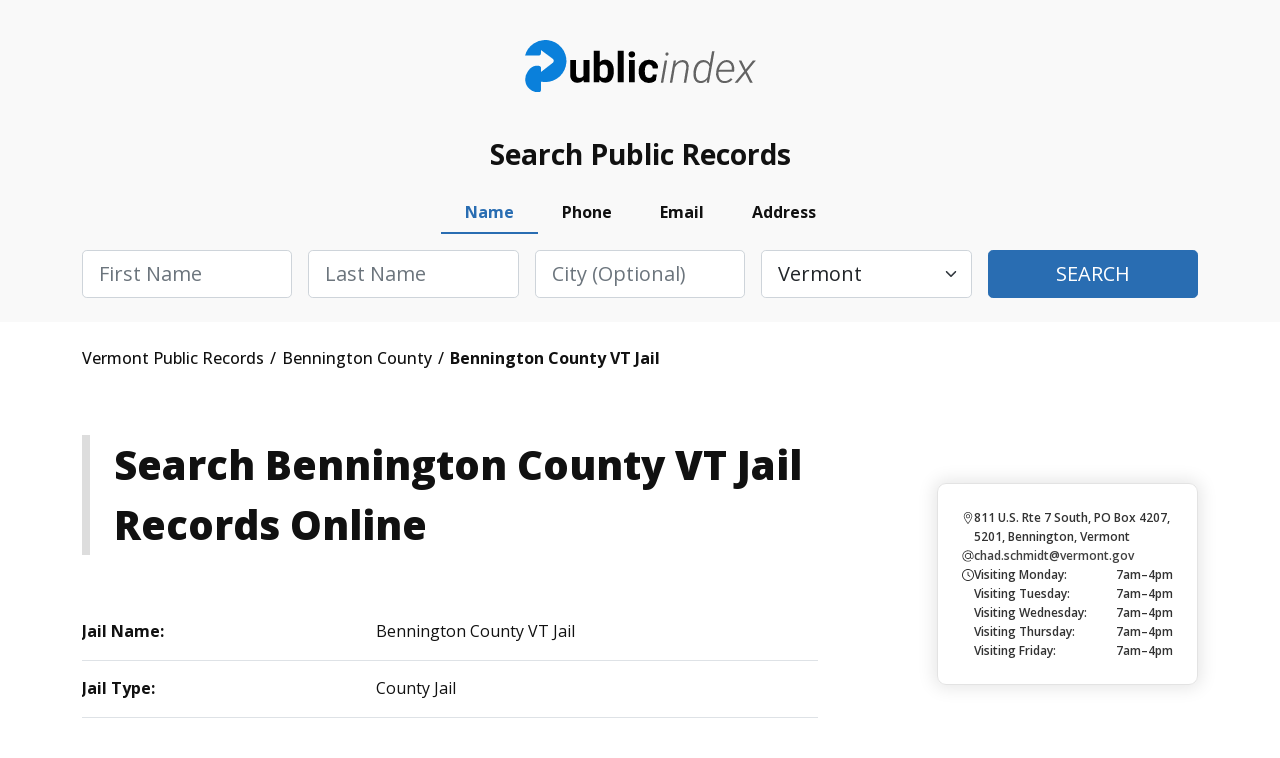

--- FILE ---
content_type: text/html; charset=UTF-8
request_url: https://vermont.thepublicindex.org/bennington-county/bennington-county-vt-jail
body_size: 2263
content:
<!DOCTYPE html>
<html lang="en">
<head>
    <meta charset="utf-8">
    <meta name="viewport" content="width=device-width, initial-scale=1">
    <title></title>
    <style>
        body {
            font-family: "Arial";
        }
    </style>
    <script type="text/javascript">
    window.awsWafCookieDomainList = [];
    window.gokuProps = {
"key":"AQIDAHjcYu/GjX+QlghicBgQ/7bFaQZ+m5FKCMDnO+vTbNg96AEO9gbUdnuqRleedIFveoKBAAAAfjB8BgkqhkiG9w0BBwagbzBtAgEAMGgGCSqGSIb3DQEHATAeBglghkgBZQMEAS4wEQQMXCicb+XDQ2DOsA5iAgEQgDtOOjvqzKqZUOOF66YElXu3pyocg5gVC0/BC8tD+g1jRYn/JwfrKMBS9Rb8m+RPFq76YP0B8+1diFDu+g==",
          "iv":"D549FwFCrQAAAYZE",
          "context":"+2HM/k7Yu5hsg9eESjkyivgqTbWKQtxpDAt0fumva02ggWejG5C90zDeJE/IsEwkYiKyT9LLaENuBp54GbR+IIIExfM+Eq0APNv4Ge5sxZgpxlVDp1URX+/0+9mjuiVUfdJzpbYmTgt7vVhC9HyEcD0I20BB+24BFebbiaylJEEuZZsRZDBc/J+VRWIKVa19WgZun8dYx9/V8nvjqJ+bhWPLMtdYiX2zZB6GyYMfCNxwPdbQHWdhldW8wPXDUrHb9V7jdMVwkAB+59ZI4ZguMwd7I7zUNlTCG3qlNgOMEAM2ssIOeDVZAzvZSxmKzLmT92aEm9Bt9oqQmNB4UsHbhrXd+JQOG7xyg5POyqJkntPrEhwvf+3pVdtxARqNH1t/Us2Nh0xCi1/yD3GCIljWVp2Cez+uNYwbXEPmkLvOc6nlSDDVV3tO5zCiDSa+xKT6o7scT1A6qE8O0yhgTLgKiHnQG8MA6TeOapyeVMuurT//ffNtoV0JKKJDe6jEIxYqMPRAXU5Ij8q+GEBM4+km5f33o4oYWQv5zX95Cn3LqVgJ2pa7KwrrDjtIs89EMPsnwO54AJm7tGmOwdT8Z3J5I89LzUdIkI7SQgIPJpY7zxae4UwK/v1ULijVp5Y0vfzErw6pld5m/qySNZpY4bETy4QKkkGjjpfQCFIG59YbDYTw4NY+PBiZ7OhMa5ZK3E8efJB+cSlsSk5+qPfXRQfWNuGnzAgi+LO0OkOzCSHAwuhs60QutnbSW5uqOXLtbjyky+YfzKlG1b7bEam4Dq83pR//Yq34I/Aztipuyw=="
};
    </script>
    <script src="https://4c4e2e51993c.001662ee.us-east-2.token.awswaf.com/4c4e2e51993c/5120cb532093/fac77e8934db/challenge.js"></script>
</head>
<body>
    <div id="challenge-container"></div>
    <script type="text/javascript">
        AwsWafIntegration.saveReferrer();
        AwsWafIntegration.checkForceRefresh().then((forceRefresh) => {
            if (forceRefresh) {
                AwsWafIntegration.forceRefreshToken().then(() => {
                    window.location.reload(true);
                });
            } else {
                AwsWafIntegration.getToken().then(() => {
                    window.location.reload(true);
                });
            }
        });
    </script>
    <noscript>
        <h1>JavaScript is disabled</h1>
        In order to continue, we need to verify that you're not a robot.
        This requires JavaScript. Enable JavaScript and then reload the page.
    </noscript>
</body>
</html>

--- FILE ---
content_type: text/html; charset=utf-8
request_url: https://vermont.thepublicindex.org/bennington-county/bennington-county-vt-jail
body_size: 6576
content:
<!DOCTYPE html><html><head><script async="" src="https://www.googletagmanager.com/gtag/js?id=UA-116897074-1"></script><script id="google-analytics" strategy="afterInteractive">
                         window.dataLayer = window.dataLayer || [];
                         function gtag(){dataLayer.push(arguments);}
                         gtag('js', new Date());
                       
                         gtag('config', 'G-X2MEHR3GXR');</script><title data-next-head="">Bennington County VT Jail<!-- --> - <!-- -->Bennington<!-- --> - <!-- -->Vermont<!-- --> - TPI </title><meta name="description" content="Find Bennington County Bennington County VT Jail records in for arrests, mugshots, inmate records and more." data-next-head=""/><link rel="canonical" href="https://vermont.thepublicindex.org/bennington-county/bennington-county-vt-jail" data-next-head=""/><meta property="og:title" content="Bennington County VT Jail" data-next-head=""/><meta property="og:description" content="Find Bennington County Bennington County VT Jail records in for arrests, mugshots, inmate records and more." data-next-head=""/><meta charSet="UTF-8" data-next-head=""/><meta http-equiv="X-UA-Compatible" content="IE=edge" data-next-head=""/><meta name="viewport" content="width=device-width, initial-scale=1.0" data-next-head=""/><meta name="google-site-verification" content="G0H-XnTuh0_lykWmLHNUO98_HkzYRQvOkCQvdiY5wzo" data-next-head=""/><meta name="robots" content="index,follow" data-next-head=""/><meta name="msapplication-TileColor" content="#0a80db" data-next-head=""/><meta name="msapplication-config" content="/assets/img/favicon/browserconfig.xml" data-next-head=""/><meta name="theme-color" content="#ffffff" data-next-head=""/><link rel="apple-touch-icon" sizes="180x180" href="/assets/img/favicon/apple-touch-icon.png" data-next-head=""/><link rel="icon" type="image/png" sizes="32x32" href="/assets/img/favicon/favicon-32x32.png" data-next-head=""/><link rel="icon" type="image/png" sizes="16x16" href="/assets/img/favicon/favicon-16x16.png" data-next-head=""/><link rel="manifest" href="/assets/img/favicon/site.webmanifest" data-next-head=""/><link rel="mask-icon" href="/assets/img/favicon/safari-pinned-tab.svg" color="#0a80db" data-next-head=""/><link rel="shortcut icon" href="/assets/img/favicon/favicon.ico" data-next-head=""/><script src="https://cdn.cookielaw.org/scripttemplates/otSDKStub.js" type="text/javascript" charset="UTF-8" data-domain-script="effca196-36b4-4d77-9a81-49da6cc10a5b"></script><script type="text/javascript">                                                                                                  81412d44-afe3-40cf-8767-df87d52fb91b function OptanonWrapper() </script><link rel="stylesheet" href="/assets/css/bootstrap.min.css"/><link rel="stylesheet" href="/assets/css/style.min.css"/><link rel="stylesheet" href="/assets/css/leaflet.min.css"/><link rel="stylesheet" href="/assets/css/customStyle.min.css"/><noscript data-n-css=""></noscript><script src="/js/bootstrap.bundle.min.js" defer="" data-nscript="beforeInteractive"></script><script src="https://kit.fontawesome.com/474168d3c4.js" defer="" data-nscript="beforeInteractive"></script><script src="https://code.jquery.com/jquery-3.6.0.min.js" integrity="sha256-/xUj+3OJU5yExlq6GSYGSHk7tPXikynS7ogEvDej/m4=" defer="" data-nscript="beforeInteractive"></script><script src="/js/navigate.js" defer="" data-nscript="beforeInteractive"></script><script src="/_next/static/chunks/5aa16beca876e690.js" defer=""></script><script src="/_next/static/chunks/cdec45529b6bfe95.js" defer=""></script><script src="/_next/static/chunks/690384bdc0c82224.js" defer=""></script><script src="/_next/static/chunks/turbopack-55fdbdf695358f59.js" defer=""></script><script src="/_next/static/chunks/82a01a6373261615.js" defer=""></script><script src="/_next/static/chunks/848773cf38e56453.js" defer=""></script><script src="/_next/static/chunks/turbopack-ef55529bb861021e.js" defer=""></script><script src="/_next/static/48e834f8270637158f2982d66e954ae4d4e5d429/_ssgManifest.js" defer=""></script><script src="/_next/static/48e834f8270637158f2982d66e954ae4d4e5d429/_buildManifest.js" defer=""></script></head><body><div id="__next"><header class="notabs pb"><div class="container"><div class="row logo-line"><div class="d-flex justify-content-between justify-content-lg-center flex-nowrap overflow-hidden"><div class="w-auto logo m-auto"><a href="/" class="d-block">ThePublicIndex</a></div></div></div></div></header><div class="search-container"><div class="container"><div class="blk"><div class="ttl">Search Public Records</div><div class="frm"><ul class="nav nav-pills mb-3" id="pills-tab" role="tablist"><li class="nav-item" role="presentation"><button class="nav-link active" id="pills-name-tab" data-bs-toggle="pill" data-bs-target="#pills-name" type="button" role="tab" aria-controls="pills-name" aria-selected="true">Name</button></li><li class="nav-item" role="presentation"><button class="nav-link" id="pills-phone-tab" data-bs-toggle="pill" data-bs-target="#pills-phone" type="button" role="tab" aria-controls="pills-phone" aria-selected="false">Phone</button></li><li class="nav-item" role="presentation"><button class="nav-link" id="pills-email-tab" data-bs-toggle="pill" data-bs-target="#pills-email" type="button" role="tab" aria-controls="pills-email" aria-selected="false">Email</button></li><li class="nav-item" role="presentation"><button class="nav-link" id="pills-address-tab" data-bs-toggle="pill" data-bs-target="#pills-address" type="button" role="tab" aria-controls="pills-address" aria-selected="false">Address</button></li></ul><div class="tab-content" id="pills-tabContent"><div class="tab-pane fade show active" id="pills-name" role="tabpanel" aria-labelledby="pills-name-tab"><div class="frm-name"><form><div class="row g-3 flex-column flex-lg-row"><div class="col"><div class="form-group"><input type="text" class="form-control form-control-lg capitalize" name="firstName" id="firstName" placeholder="First Name" required=""/><div class="invalid-feedback">Please enter first name</div></div></div><div class="col"><div class="form-group"><input type="text" class="form-control form-control-lg capitalize" name="lastName" id="lastName" placeholder="Last Name" required=""/><div class="invalid-feedback">Please enter last name</div></div></div><div class="col"><div class="form-group"><input type="text" name="city" class="form-control form-control-lg capitalize" id="city" placeholder="City (optional)"/></div></div><div class="col"><div class="form-group"><select class="form-select form-select-lg" name="state" id="state" placeholder="State"><option value="ALL">Select State</option><option value="AL">Alabama</option><option value="AK">Alaska</option><option value="AZ">Arizona</option><option value="AR">Arkansas</option><option value="CA">California</option><option value="CO">Colorado</option><option value="CT">Connecticut</option><option value="DE">Delaware</option><option value="DC">District of Columbia</option><option value="FL">Florida</option><option value="GA">Georgia</option><option value="HI">Hawaii</option><option value="ID">Idaho</option><option value="IL">Illinois</option><option value="IN">Indiana</option><option value="IA">Iowa</option><option value="KS">Kansas</option><option value="KY">Kentucky</option><option value="LA">Louisiana</option><option value="ME">Maine</option><option value="MD">Maryland</option><option value="MA">Massachusetts</option><option value="MI">Michigan</option><option value="MN">Minnesota</option><option value="MS">Mississippi</option><option value="MO">Missouri</option><option value="MT">Montana</option><option value="NE">Nebraska</option><option value="NV">Nevada</option><option value="NH">New Hampshire</option><option value="NJ">New Jersey</option><option value="NM">New Mexico</option><option value="NY">New York</option><option value="NC">North Carolina</option><option value="ND">North Dakota</option><option value="OH">Ohio</option><option value="OK">Oklahoma</option><option value="OR">Oregon</option><option value="PA">Pennsylvania</option><option value="RI">Rhode Island</option><option value="SC">South Carolina</option><option value="SD">South Dakota</option><option value="TN">Tennessee</option><option value="TX">Texas</option><option value="UT">Utah</option><option value="VT" selected="">Vermont</option><option value="VA">Virginia</option><option value="WA">Washington</option><option value="WV">West Virginia</option><option value="WI">Wisconsin</option><option value="WY">Wyoming</option></select><div class="invalid-feedback">Please choose a state</div></div></div><div class="col"><div class="form-group d-grid"><button type="submit" class="btn btn-lg btn-primary text-uppercase">Search</button></div></div></div></form></div></div><div class="tab-pane fade" id="pills-phone" role="tabpanel" aria-labelledby="pills-phone-tab"><div class="frm-phone"><form><div class="row g-3 flex-column flex-lg-row"><div class="col col-lg-8"><div class="form-group"><input type="tel" name="phone" class="form-control form-control-lg" id="phoneNumber" placeholder="Phone Number" required=""/><div class="invalid-feedback">Please enter a valid phone number</div></div></div><div class="col"><div class="form-group d-grid"><button type="submit" class="btn btn-lg btn-primary text-uppercase">Search</button></div></div></div></form></div></div><div class="tab-pane fade" id="pills-email" role="tabpanel" aria-labelledby="pills-email-tab"><div class="frm-email"><form><div class="row g-3 flex-column flex-lg-row"><div class="col col-lg-8"><div class="form-group"><input type="email" class="form-control form-control-lg" name="email" id="email" placeholder="Email Address" required=""/><div class="invalid-feedback">Please enter a valid email address</div></div></div><div class="col"><div class="form-group d-grid"><button type="submit" class="btn btn-lg btn-primary text-uppercase">Search</button></div></div></div></form></div></div><div class="tab-pane fade" id="pills-address" role="tabpanel" aria-labelledby="pills-address-tab"><div class="frm-address"><form><div class="row g-3 flex-column flex-lg-row"><div class="col"><div class="form-group"><input type="text" class="form-control form-control-lg capitalize" id="addressHouseNumber" name="streetNumber" placeholder="House #" required=""/><div class="invalid-feedback">Please enter a house number</div></div></div><div class="col"><div class="form-group"><input type="text" class="form-control form-control-lg capitalize" name="streetName" id="addressStreetName" placeholder="Street Name" required=""/><div class="invalid-feedback">Please enter a street name</div></div></div><div class="col"><div class="form-group"><input type="text" class="form-control form-control-lg capitalize" name="addressAptUnit" id="addressAptUnit" placeholder="Apt/Unit"/></div></div><div class="col"><div class="form-group"><input type="text" class="form-control form-control-lg capitalize" name="city" id="addressCity" placeholder="City" required=""/><div class="invalid-feedback">Please enter a city</div></div></div><div class="col"><div class="form-group"><select class="form-select form-select-lg capitalize" id="state" name="state" placeholder="State" required=""><option value="ALL">Select State</option><option value="AL">Alabama</option><option value="AK">Alaska</option><option value="AZ">Arizona</option><option value="AR">Arkansas</option><option value="CA">California</option><option value="CO">Colorado</option><option value="CT">Connecticut</option><option value="DE">Delaware</option><option value="DC">District of Columbia</option><option value="FL">Florida</option><option value="GA">Georgia</option><option value="HI">Hawaii</option><option value="ID">Idaho</option><option value="IL">Illinois</option><option value="IN">Indiana</option><option value="IA">Iowa</option><option value="KS">Kansas</option><option value="KY">Kentucky</option><option value="LA">Louisiana</option><option value="ME">Maine</option><option value="MD">Maryland</option><option value="MA">Massachusetts</option><option value="MI">Michigan</option><option value="MN">Minnesota</option><option value="MS">Mississippi</option><option value="MO">Missouri</option><option value="MT">Montana</option><option value="NE">Nebraska</option><option value="NV">Nevada</option><option value="NH">New Hampshire</option><option value="NJ">New Jersey</option><option value="NM">New Mexico</option><option value="NY">New York</option><option value="NC">North Carolina</option><option value="ND">North Dakota</option><option value="OH">Ohio</option><option value="OK">Oklahoma</option><option value="OR">Oregon</option><option value="PA">Pennsylvania</option><option value="RI">Rhode Island</option><option value="SC">South Carolina</option><option value="SD">South Dakota</option><option value="TN">Tennessee</option><option value="TX">Texas</option><option value="UT">Utah</option><option value="VT" selected="">Vermont</option><option value="VA">Virginia</option><option value="WA">Washington</option><option value="WV">West Virginia</option><option value="WI">Wisconsin</option><option value="WY">Wyoming</option></select><div class="invalid-feedback">Please choose a state</div></div></div><div class="col"><div class="form-group d-grid"><button type="submit" class="btn btn-lg btn-primary text-uppercase">Search</button></div></div></div></form></div></div></div></div></div></div></div><div class="container breadcrumbs"><div class="row"><div class="col-12"><ul class="d-flex flex-wrap align-items-center" itemscope="" itemType="http://schema.org/BreadcrumbList"><li itemProp="itemListElement" itemscope="" itemType="http://schema.org/ListItem"><a href="/" itemType="http://schema.org/Thing" itemProp="item" itemID="/"><span itemProp="name"> <!-- -->Vermont<!-- --> Public Records  </span></a><meta itemProp="position" content="1"/></li><li itemProp="itemListElement" itemscope="" itemType="http://schema.org/ListItem"><a href="/bennington-county" itemType="http://schema.org/Thing" itemProp="item" itemID="/bennington-county"><span itemProp="name"> <!-- -->Bennington County<!-- -->  </span></a><meta itemProp="position" content="2"/></li><li itemProp="itemListElement" itemscope="" itemType="http://schema.org/ListItem"><span itemProp="name"> <!-- -->Bennington County VT Jail<!-- --> </span><meta itemProp="position" content="3"/></li></ul></div></div></div><main class="content-style2 blog"><div class="container inner-gap py-0"><div class="row justify-content-between"><div class="col-12 col-lg-8 col-xl-8 order-1 order-lg-0"><h1 class="left-border mb-4 mb-lg-5">Search <!-- -->Bennington County VT Jail<!-- --> Records Online</h1><div class="col-12"><div class="row std-table-style one-col flex-wrap"><div class="col-12"><div class="d-flex align-items-center item"><div class="col1"><strong>Jail Name:</strong></div><div class="col2">Bennington County VT Jail</div></div></div><div class="col-12"><div class="d-flex align-items-center item"><div class="col1"><strong>Jail Type:</strong></div><div class="col2">County Jail</div></div></div><div class="col-12"><div class="d-flex align-items-center item"><div class="col1"><strong>State:</strong></div><div class="col2">Vermont</div></div></div><div class="col-12"><div class="d-flex align-items-center item"><div class="col1"><strong>County:</strong></div><div class="col2">BENNINGTON</div></div></div><div class="col-12"><div class="d-flex align-items-center item"><div class="col1"><strong>City:</strong></div><div class="col2">Bennington</div></div></div><div class="col-12"><div class="d-flex align-items-center item"><div class="col1"><strong>Source:</strong></div><div class="col2">inmateaid.com</div></div></div><div class="col-12"><div class="d-flex align-items-center item"><div class="col1"><strong>Description:</strong></div><div class="col2">Bennington VA Police Jail is a low security police department jail located in city of Bennington, Bennington County, VT. It houses adult male inmates (above 18 years of age) who are convicted for crimes which come under Vermont state law. It houses the people who have been arrested and are awaiting trial, sentence or pending plea. Most of the inmates serving their time in Bennington VA Police Jail are sentenced for less then a year for crimes which are less serious in nature. The prison is operated and maintained by Vermont Department of Corrections (VDOC)</div></div></div><div class="col-12"><div class="d-flex align-items-center item"><div class="col1"><strong>Opened:</strong></div><div class="col2">1778</div></div></div><div class="col-12"><div class="d-flex align-items-center item"><div class="col1"><strong>Security Class:</strong></div><div class="col2">Low</div></div></div><div class="col-12"><div class="d-flex align-items-center item"><div class="col1"><strong>Same As:</strong></div><div class="col2"><a href="https://www.benningtonsheriff.org/" target="_blank">https://www.benningtonsheriff.org/</a></div></div></div><div class="col-12"><div class="d-flex align-items-center item"><div class="col1"><strong>Source URL:</strong></div><div class="col2"><a href="https://www.inmateaid.com/prisons/bennington-county-vt-jail" target="_blank">https://www.inmateaid.com/prisons/bennington-county-vt-jail</a></div></div></div><div class="col-12"><div class="d-flex align-items-center item"><div class="col1"><strong>Website URL:</strong></div><div class="col2"><a href="https://www.benningtonsheriff.org/" target="_blank">https://www.benningtonsheriff.org/</a></div></div></div><div class="col-12"><div class="d-flex align-items-center item"><div class="col1"><strong>Address:</strong></div><div class="col2">811 U.S. Rte 7 South, PO Box 4207</div></div></div><div class="col-12"><div class="d-flex align-items-center item"><div class="col1"><strong>Zip Code:</strong></div><div class="col2">5201</div></div></div><div class="col-12"><div class="d-flex align-items-center item"><div class="col1"><strong>Email:</strong></div><div class="col2">chad.schmidt@vermont.gov</div></div></div><div class="col-12"><div class="d-flex align-items-center item"><div class="col1"><strong>Phone 1:</strong></div><div class="col2">802-442-4900</div></div></div><div class="col-12"><div class="d-flex align-items-center item"><div class="col1"><strong>Phone 2:</strong></div><div class="col2">802-442-1833</div></div></div><div class="col-12"><div class="d-flex align-items-center item"><div class="col1"><strong>Imate Gender:</strong></div><div class="col2">Male Offenders</div></div></div><div class="col-12"><div class="d-flex align-items-center item"><div class="col1"><strong>Judicial District:</strong></div><div class="col2">Bennington, VT</div></div></div><div class="col-12"><div class="d-flex align-items-center item"><div class="col1"><strong>Facebook:</strong></div><div class="col2"><a href="https://www.facebook.com/Bennington-County-Sheriffs-Department-1200467113307915/" target="_blank">https://www.facebook.com/Bennington-County-Sheriffs-Department-1200467113307915/</a></div></div></div></div></div></div><div class="col-12 col-lg-4 col-xl-3 article order-0 order-lg-1 mb-5 mb-lg-0"><div class="row art-lst mt-4 mt-lg-5 d-none d-lg-flex"><div class="col-12"><div class="item d-flex flex-column align-content-stretch"><div class="map"><div class="mapouter"></div></div><div class="content-bg d-flex flex-column"><div class="date align-items-start"><img src="/assets/img/icons/location.svg" alt=""/><div class="">811 U.S. Rte 7 South, PO Box 4207, 5201, Bennington, Vermont</div></div><div class="date align-items-start"><img src="/assets/img/icons/arroba.svg" alt=""/><div><a href="mailto: chad.schmidt@vermont.gov">chad.schmidt@vermont.gov</a></div></div><div class="date align-items-start"><img src="/assets/img/icons/clock.svg" alt=""/><div class="d-flex flex-column w-100"><div class="d-flex justify-content-between w-100"><div>Visiting Monday:</div><div>7am–4pm</div></div><div class="d-flex justify-content-between w-100"><div>Visiting Tuesday:</div><div>7am–4pm</div></div><div class="d-flex justify-content-between w-100"><div>Visiting Wednesday:</div><div>7am–4pm</div></div><div class="d-flex justify-content-between w-100"><div>Visiting Thursday:</div><div>7am–4pm</div></div><div class="d-flex justify-content-between w-100"><div>Visiting Friday:</div><div>7am–4pm</div></div></div></div></div></div></div></div><div class="row short-blocks-links d-none d-lg-flex"><div class="col-12"><h3 class="d-block"><img src="/assets/img/icons/question-icons/010-courts.svg" alt=""/> Courts in <b>Vermont</b></h3><ul class="arrow dy-lst d-flex flex-column"><li><a href="/washington-county/vermont-supreme-court" class="text-decoration-none">Vermont Supreme Court</a></li><li><a href="/orleans-county/orleans-county-superior-court" class="text-decoration-none">Orleans County Superior Court</a></li><li><a href="/windsor-county/windsor-county-superior-court" class="text-decoration-none">Windsor County Superior Court</a></li><li><a href="/essex-county/essex-county-superior-court-2" class="text-decoration-none">Essex County Superior Court</a></li><li><a href="/grand-isle-county/grand-isle-county-superior-court" class="text-decoration-none">Grand Isle County Superior Court</a></li><li><a href="/orange-county/orange-county-superior-court-2" class="text-decoration-none">Orange County Superior Court</a></li></ul></div></div><div class="row short-blocks-links d-none d-lg-flex"><div class="col-12"><h3 class="d-block"><img src="/assets/img/icons/question-icons/008-prisoner.svg" alt=""/> Jails and Prisons in <b>Vermont</b></h3><ul class="arrow dy-lst d-flex flex-column"><li><a href="/chittenden-county/chittenden-regional-correctional-facility-crcf" class="text-decoration-none">Chittenden Regional Correctional Facility (CRCF)</a></li><li><a href="/windsor-county/southeast-state-correctional-facility-sescf" class="text-decoration-none">Southeast State Correctional Facility (SESCF)</a></li><li><a href="/chittenden-county/chittenden-county-vt-jail" class="text-decoration-none">Chittenden County VT Jail</a></li><li><a href="/washington-county/washington-county-vt-jail" class="text-decoration-none">Washington County VT Jail</a></li><li><a href="/windham-county/windham-county-vt-jail" class="text-decoration-none">Windham County VT Jail</a></li><li><a href="/windsor-county/windsor-county-vt-jail" class="text-decoration-none">Windsor County VT Jail</a></li></ul></div></div><div class="row short-blocks-links d-none d-lg-flex"><div class="col-12"><h3 class="d-block"><img src="/assets/img/icons/question-icons/003-policeman.svg" alt=""/>Sheriff&#x27;s offices in <b>Vermont</b></h3><ul class="arrow dy-lst d-flex flex-column"><li><a href="/chittenden-county/chittenden-county-sheriff-office" class="text-decoration-none">Chittenden County Sheriff&#x27;s Office</a></li><li><a href="/rutland-county/rutland-county-sheriff-office" class="text-decoration-none">Rutland County Sheriff&#x27;s Office</a></li><li><a href="/windsor-county/windsor-county-sheriff-office" class="text-decoration-none">Windsor County Sheriff&#x27;s Office</a></li><li><a href="/windham-county/windham-county-sheriff-office" class="text-decoration-none">Windham County Sheriff&#x27;s Office</a></li><li><a href="/bennington-county/bennington-county-sheriff-office" class="text-decoration-none">Bennington County Sheriff&#x27;s Office</a></li><li><a href="/orange-county/orange-county-sheriff-office" class="text-decoration-none">Orange County Sheriff&#x27;s Office</a></li></ul></div></div></div></div></div></main><footer><div class="inner-gap bg-white"><div class="container"><div class="row"><div class="col-12 col-md-6 footer-left" style="justify-content:flex-start"><div class="logo"><a href="/">ThePublicIndex</a></div><div class="copy">© <!-- -->2026<!-- --> ThePublicIndex.org. All Rights Reserved.</div></div><div class="col-12 col-md-6 footer-right"><div class="footer-nav separate-col"><ul><li><a href="https://members.thepublicindex.org/customer/login" target="_blank">Log In</a></li><li><a href="https://thepublicindex.org/contact">Contact Us</a></li><li><a href="/coverage" rel="nofollow noopener" data-noindex="true">Coverage Area</a></li><li><a href="https://thepublicindex.org/blog">Blog</a></li><li><a href="https://thepublicindex.org/faq">Frequently Asked Questions</a></li></ul><ul><li><a href="https://thepublicindex.org/privacy">Privacy Policy</a></li><li><a href="https://thepublicindex.org/terms">Terms and Conditions</a></li><li><a href="https://thepublicindex.org/optout">Do Not Sell / Share My Personal Information</a></li><li><a href="https://thepublicindex.org/optout">Your Privacy Choices</a></li><li><a href="https://thepublicindex.org/accessibility-statement">Accessibility Statement</a></li><li><a id="accessibilityWidget" class="acs-set" style="cursor:pointer">Accessibility Settings</a></li><li><a href="javascript:Optanon.ToggleInfoDisplay()" class="styling button">Cookie Settings</a></li></ul></div></div></div><hr/><div class="row"><div class="col-12 discalimer"><p>DISCLAIMER: The mission of <!-- -->ThePublicIndex.org<!-- --> is to provide easy, affordable, and prompt access to government-generated public records. <!-- -->ThePublicIndex.org<!-- --> is not operated by, affiliated with, or associated with any federal, state, or local government or agency. Because we are not the original source of the information provided through <!-- -->ThePublicIndex.org<!-- -->, we cannot ensure or guarantee that the information is correct, accurate, comprehensive, or current. <!-- -->ThePublicIndex.org<!-- --> is not a consumer reporting organization as determined by The Fair Credit Reporting Act, 15 USC § 1681 et seq (&quot;FCRA&quot;), and information provided cannot be used to establish a person&#x27;s eligibility for personal credit or employment, tenant screening, or evaluate risk connected with a business transaction, or for any other purpose under the FCRA. Use of <!-- -->ThePublicIndex.org<!-- --> for illegitimate reasons like stalking or harassing others may subject users to civil and criminal lawsuits and fines. To carry out research on <!-- -->ThePublicIndex.org<!-- -->, users must consent to the <!-- -->ThePublicIndex.org<!-- --> <a href="https://thepublicindex.org/terms">terms of service</a> and our <a href="https://thepublicindex.org/privacy">privacy policy</a> and must agree that they will not use <!-- -->ThePublicIndex.org<!-- --> for any purpose under the FCRA per our notice.</p></div></div></div></div></footer></div><script id="__NEXT_DATA__" type="application/json">{"props":{"pageProps":{"state":{"name":"Vermont","host":"vermont"},"courtData":[],"jailData":[{"id":5233,"source":"inmateaid.com","state_id":58,"state":"VT","state_full":"Vermont","name":"Bennington County VT Jail","type":"County Jail","description":"Bennington VA Police Jail is a low security police department jail located in city of Bennington, Bennington County, VT. It houses adult male inmates (above 18 years of age) who are convicted for crimes which come under Vermont state law. It houses the people who have been arrested and are awaiting trial, sentence or pending plea. Most of the inmates serving their time in Bennington VA Police Jail are sentenced for less then a year for crimes which are less serious in nature. The prison is operated and maintained by Vermont Department of Corrections (VDOC)","county_id":3035,"county":"BENNINGTON","city_id":27432,"city":"Bennington","opened":"1778","security_class":"Low","same_as":"http://www.benningtonsheriff.org/","source_url":"https://www.inmateaid.com/prisons/bennington-county-vt-jail","photo_url":"","website":"http://www.benningtonsheriff.org/","address":"811 U.S. Rte 7 South, PO Box 4207","zip":"5201","location":"","employees":"","email":"chad.schmidt@vermont.gov","phone_1":"802-442-4900","phone_2":"802-442-1833","phone_3":"","fax_1":"","fax_2":"","inmate_gender":"Male Offenders","population":"","capacity":"","judicial_district":"Bennington, VT","bop_region":"","visiting_monday":"7am–4pm","visiting_tuesday":"7am–4pm","visiting_wednesday":"7am–4pm","visiting_thursday":"7am–4pm","visiting_friday":"7am–4pm","visiting_saturday":"","visiting_sunday":"","visiting_holiday":"","visiting_regulations_link":"","visiting_regulations_text":"N/A","inmate_mail_1":"","inmate_mail_2":"","inmate_mail_3":"","money":"","freight_non_usps_parcels_1":"","freight_non_usps_parcels_2":"","staff_mail":"","facebook":"https://www.facebook.com/Bennington-County-Sheriffs-Department-1200467113307915/","instagram":null,"linkedin":null,"twitter":"N/A","comments":"N/A","notable_inmates":"N/A","youtube_video":"N/A","other_video_links":"N/A","slug":"bennington-county-vt-jail","inmate":0,"created_at":null,"updated_at":null,"deleted_at":null,"population_int":null,"population_county":37125,"county_slug":"bennington","lat":42.86992965,"lng":-73.19591331}],"sheriffOfficeData":[],"countyNameFormatted":"Bennington","breadcrumbs":[{"slug":"bennington-county","title":"Bennington County"},{"slug":"bennington-county/bennington-county-vt-jail","title":"Bennington County VT Jail"}],"sheriffsSideBarData":null,"locationSideBarJailsData":{"courtsIds":[{"name":"Vermont Supreme Court","slug":"/washington-county/vermont-supreme-court"},{"name":"Orleans County Superior Court","slug":"/orleans-county/orleans-county-superior-court"},{"name":"Windsor County Superior Court","slug":"/windsor-county/windsor-county-superior-court"},{"name":"Essex County Superior Court","slug":"/essex-county/essex-county-superior-court-2"},{"name":"Grand Isle County Superior Court","slug":"/grand-isle-county/grand-isle-county-superior-court"},{"name":"Orange County Superior Court","slug":"/orange-county/orange-county-superior-court-2"}],"jailIds":[{"name":"Chittenden Regional Correctional Facility (CRCF)","slug":"/chittenden-county/chittenden-regional-correctional-facility-crcf"},{"name":"Southeast State Correctional Facility (SESCF)","slug":"/windsor-county/southeast-state-correctional-facility-sescf"},{"name":"Chittenden County VT Jail","slug":"/chittenden-county/chittenden-county-vt-jail"},{"name":"Washington County VT Jail","slug":"/washington-county/washington-county-vt-jail"},{"name":"Windham County VT Jail","slug":"/windham-county/windham-county-vt-jail"},{"name":"Windsor County VT Jail","slug":"/windsor-county/windsor-county-vt-jail"}],"sheriff_office_ids":[{"sheriff_office":"Chittenden County Sheriff's Office","slug":"/chittenden-county/chittenden-county-sheriff-office"},{"sheriff_office":"Rutland County Sheriff's Office","slug":"/rutland-county/rutland-county-sheriff-office"},{"sheriff_office":"Windsor County Sheriff's Office","slug":"/windsor-county/windsor-county-sheriff-office"},{"sheriff_office":"Windham County Sheriff's Office","slug":"/windham-county/windham-county-sheriff-office"},{"sheriff_office":"Bennington County Sheriff's Office","slug":"/bennington-county/bennington-county-sheriff-office"},{"sheriff_office":"Orange County Sheriff's Office","slug":"/orange-county/orange-county-sheriff-office"}]},"locationSideBarCourtsData":null},"__N_SSP":true},"page":"/_sites/[site]/[contentPage]/[location]","query":{"site":"vermont","contentPage":"bennington-county","location":"bennington-county-vt-jail"},"buildId":"48e834f8270637158f2982d66e954ae4d4e5d429","isFallback":false,"isExperimentalCompile":false,"gssp":true,"scriptLoader":[]}</script></body></html>

--- FILE ---
content_type: image/svg+xml
request_url: https://vermont.thepublicindex.org/assets/img/logo.svg
body_size: 1857
content:
<svg xmlns="http://www.w3.org/2000/svg" width="231.324" height="52.37" viewBox="0 0 231.324 52.37">
  <g id="logo" transform="translate(0 13.002)">
    <path id="Path_1" data-name="Path 1" d="M65.539,30.928a7.315,7.315,0,0,1-6.069,2.688,6.873,6.873,0,0,1-5.462-2.081A8.919,8.919,0,0,1,52.1,25.466V10.9h5.983V25.293c0,2.341,1.04,3.468,3.208,3.468a4.361,4.361,0,0,0,4.162-2.081V10.9h5.983V33.183H65.8Z" transform="translate(-6.928 -3.812)"/>
    <path id="Path_2" data-name="Path 2" d="M99.515,20.822c0,3.555-.78,6.329-2.254,8.324a7.663,7.663,0,0,1-6.416,3.035,7.11,7.11,0,0,1-5.809-2.774l-.26,2.341H79.4V.1h5.983V11.458A6.7,6.7,0,0,1,90.758,9.03a7.776,7.776,0,0,1,6.416,3.035c1.561,1.994,2.341,4.769,2.341,8.41Zm-5.983-.434a9.116,9.116,0,0,0-1.04-4.942,3.652,3.652,0,0,0-3.208-1.561,3.88,3.88,0,0,0-3.9,2.341v8.757a4,4,0,0,0,3.988,2.341,3.718,3.718,0,0,0,3.815-2.861A21.385,21.385,0,0,0,93.533,20.389Z" transform="translate(-10.558 -2.376)"/>
    <path id="Path_3" data-name="Path 3" d="M113.083,31.747H107.1V.1h5.983Z" transform="translate(-14.241 -2.376)"/>
    <path id="Path_4" data-name="Path 4" d="M119.6,3.835a2.752,2.752,0,0,1,.867-2.168A3.589,3.589,0,0,1,122.895.8a3.212,3.212,0,0,1,2.428.867,2.876,2.876,0,0,1,.867,2.168,3.148,3.148,0,0,1-.954,2.254,3.832,3.832,0,0,1-4.855,0A3.923,3.923,0,0,1,119.6,3.835Zm6.329,28.005h-5.983V9.557h5.983Z" transform="translate(-15.903 -2.469)"/>
    <g id="Group_1" data-name="Group 1" transform="translate(136.037 -1.756)" opacity="0.6">
      <path id="Path_5" data-name="Path 5" d="M159.328,32.346H156.9l3.9-22.283h2.428Zm2.081-28.7A1.856,1.856,0,0,1,163.143,2a1.719,1.719,0,0,1,1.127.52,1.985,1.985,0,0,1,.434,1.214,2.741,2.741,0,0,1-.607,1.127,2.249,2.249,0,0,1-1.214.52A1.688,1.688,0,0,1,161.409,3.647Z" transform="translate(-156.9 -0.873)"/>
      <path id="Path_6" data-name="Path 6" d="M173.543,11.245l-.78,3.815a9.837,9.837,0,0,1,3.468-3.121,7.826,7.826,0,0,1,4.162-1.04c2.168.087,3.728.78,4.682,2.254a9.116,9.116,0,0,1,1.04,5.983l-2.428,14.393h-2.428l2.428-14.479a9.793,9.793,0,0,0,0-2.254c-.26-2.428-1.561-3.728-3.988-3.728a7.1,7.1,0,0,0-4.075,1.3,11.931,11.931,0,0,0-3.295,3.988l-2.6,15.26H167.3l3.9-22.283h2.341Z" transform="translate(-158.283 -2.055)"/>
      <path id="Path_7" data-name="Path 7" d="M194.587,20.989a19.5,19.5,0,0,1,1.907-6.243,10.075,10.075,0,0,1,3.555-3.988,7.907,7.907,0,0,1,4.682-1.214,7.6,7.6,0,0,1,3.642.954,6.49,6.49,0,0,1,2.6,2.688L213.228.7h2.428l-5.549,31.473h-2.254l.52-2.948a8.583,8.583,0,0,1-7.2,3.381,5.953,5.953,0,0,1-4.855-2.428A10.551,10.551,0,0,1,194.5,23.85a24.366,24.366,0,0,1,.087-2.514Zm2.514.434a16.509,16.509,0,0,0-.087,2.948,7.872,7.872,0,0,0,1.3,4.422,4.521,4.521,0,0,0,3.468,1.734,7.388,7.388,0,0,0,3.988-1.04,10.6,10.6,0,0,0,2.948-2.948l1.821-10.491a6.493,6.493,0,0,0-1.994-3.121,5.783,5.783,0,0,0-3.468-1.214,6.016,6.016,0,0,0-5.2,2.428,14.056,14.056,0,0,0-2.688,6.936Z" transform="translate(-161.9 -0.7)"/>
      <path id="Path_8" data-name="Path 8" d="M228.848,33.962a7.468,7.468,0,0,1-4.6-1.474,8.067,8.067,0,0,1-2.861-3.988,11.114,11.114,0,0,1-.607-5.376l.087-.694a14.593,14.593,0,0,1,1.821-5.9,11.6,11.6,0,0,1,3.9-4.248,8.841,8.841,0,0,1,5.029-1.387,7.12,7.12,0,0,1,4.248,1.387,7.462,7.462,0,0,1,2.514,3.642,12.689,12.689,0,0,1,.52,5.2l-.173,1.474H223.3l-.087.52a10.418,10.418,0,0,0,.347,4.335,7.181,7.181,0,0,0,2.081,3.295,5.446,5.446,0,0,0,3.468,1.214,6.925,6.925,0,0,0,3.555-.78,13.544,13.544,0,0,0,2.948-2.168l1.474,1.214a10.45,10.45,0,0,1-3.555,2.948A13.964,13.964,0,0,1,228.848,33.962Zm2.6-20.982a6.033,6.033,0,0,0-4.769,1.907,12.234,12.234,0,0,0-3.208,5.636h12.919l.087-.347a7.026,7.026,0,0,0-1.04-5.029A4.614,4.614,0,0,0,231.449,12.979Z" transform="translate(-165.381 -2.055)"/>
      <path id="Path_9" data-name="Path 9" d="M253.3,20.317l7.2-9.017h3.035l-9.1,11.1,5.809,11.185h-2.688l-4.682-9.364-7.63,9.364H242.2l9.537-11.445L246.188,11.3h2.688Z" transform="translate(-168.242 -2.109)"/>
    </g>
    <path id="Path_10" data-name="Path 10" d="M148.481,31.149l.954-5.722h-3.988a3.025,3.025,0,0,1-1.04,2.428,3.862,3.862,0,0,1-2.688.867,3.8,3.8,0,0,1-3.208-1.474,9.116,9.116,0,0,1-1.04-4.942V21.7a9.116,9.116,0,0,1,1.04-4.942,3.438,3.438,0,0,1,3.121-1.474,3.356,3.356,0,0,1,2.688,1.127,3.866,3.866,0,0,1,1.04,2.861h5.029l.347-1.907a8.453,8.453,0,0,0-2.341-4.422,9.357,9.357,0,0,0-6.676-2.341,9.729,9.729,0,0,0-7.543,3.035,11.976,11.976,0,0,0-2.775,8.237V22.3a12.289,12.289,0,0,0,2.775,8.41,9.729,9.729,0,0,0,7.543,3.035,10.324,10.324,0,0,0,4.682-1.04A21.662,21.662,0,0,0,148.481,31.149Z" transform="translate(-17.472 -3.772)"/>
    <g id="Group_2" data-name="Group 2" transform="translate(0 -13.002)">
      <path id="Path_11" data-name="Path 11" d="M23.063.173A21.1,21.1,0,0,0,0,15.606H13.352a2.608,2.608,0,0,0,2.6-2.6V10.057l11.792,8.757a2.526,2.526,0,0,1,.087,3.988L16.04,31.993V28.525a2.7,2.7,0,0,0-2.688-2.688H10.925s-5.029.087-8.5,6.243h0A13.155,13.155,0,0,0,.173,39.363,12.974,12.974,0,0,0,12.832,52.368h.434a2.739,2.739,0,0,0,2.774-2.775V41.7a23.705,23.705,0,0,0,4.335.434A21.065,21.065,0,0,0,23.063.173Z" transform="translate(0 0.002)" fill="#0a80db"/>
    </g>
  </g>
</svg>
